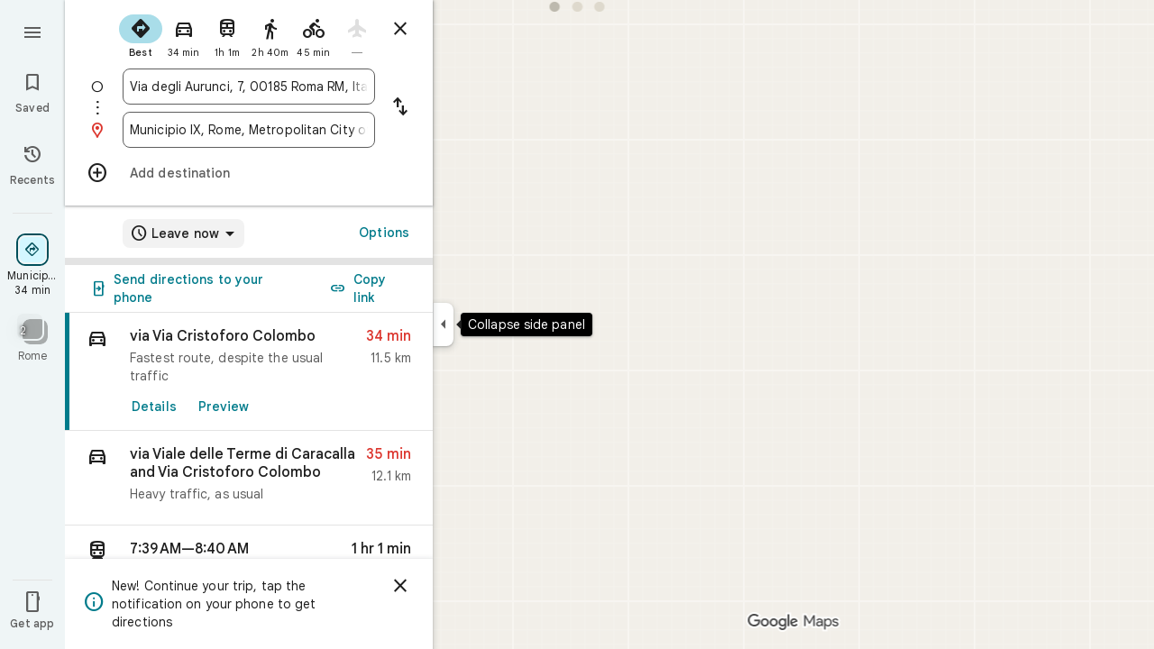

--- FILE ---
content_type: image/svg+xml
request_url: https://maps.gstatic.com/mapfiles/transit/iw2/svg/it-metro.svg
body_size: -212
content:
<?xml version="1.0" encoding="utf-8"?>
<!-- Generator: Adobe Illustrator 16.0.0, SVG Export Plug-In . SVG Version: 6.00 Build 0)  -->
<!DOCTYPE svg PUBLIC "-//W3C//DTD SVG 1.1//EN" "http://www.w3.org/Graphics/SVG/1.1/DTD/svg11.dtd">
<svg version="1.1" id="Layer_1" xmlns="http://www.w3.org/2000/svg" xmlns:xlink="http://www.w3.org/1999/xlink" x="0px" y="0px"
  width="88px" height="88px" viewBox="0 0 88 88" enable-background="new 0 0 88 88" xml:space="preserve">
<g>
 <path fill="#CC3300" d="M73.334,88H14.668C6.582,88,0.001,81.42,0.001,73.334V14.667C0.001,6.581,6.582,0,14.668,0h58.667
  c8.087,0,14.667,6.581,14.667,14.667v58.667C88,81.42,81.42,88,73.334,88L73.334,88z"/>
</g>
<polygon fill="#FFFFFF" points="68.681,17.809 53.949,17.809 44,52.694 34.536,17.809 19.804,17.809 9.913,68.096 19.7,68.096
 27.508,29.179 38.335,68.096 44,68.096 50.148,68.096 60.977,29.179 68.785,68.096 78.571,68.096 "/>
</svg>
